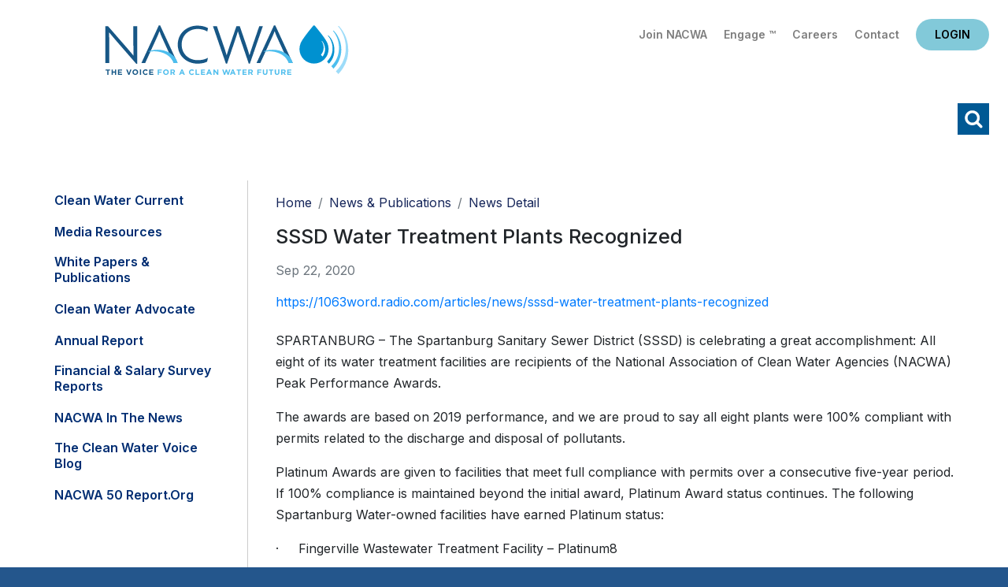

--- FILE ---
content_type: text/html; charset=utf-8
request_url: https://www.nacwa.org/news-publications/news-detail/2020/09/22/sssd-water-treatment-plants-recognized
body_size: 44896
content:
 <!DOCTYPE html> <html lang="en"> <head> <meta charset="utf-8" /> <title>
	SSSD Water Treatment Plants Recognized
</title> <link href="/ResourcePackages/Bootstrap4/assets/dist/css/main.min.css?package=Bootstrap4" rel="stylesheet" type="text/css" /> <meta name="viewport" content="width=device-width, initial-scale=1, shrink-to-fit=no"> <script src="https://ajax.googleapis.com/ajax/libs/jquery/3.5.1/jquery.min.js"></script> <script src="/ResourcePackages/Bootstrap4/assets/dist/js/bootstrap.min.js"></script> <link href="https://fonts.googleapis.com/css2?family=Inter:wght@400;500;600;700;800;900&display=swap" rel="stylesheet"> <link rel="stylesheet" media="screen" href="//use.fontawesome.com/releases/v5.4.1/css/all.css"> <link rel="stylesheet" media="screen" href="/CSS/nacwa2020/jquery-simple-mobilemenu.css"> <link href="/backtotop/css/backTop.css" type="text/css" rel="stylesheet" media="all"> <link href="//kendo.cdn.telerik.com/2020.3.1118/styles/kendo.common.min.css" media="all" rel="stylesheet" type="text/css"> <link href="/CSS/nacwa2020/2020nacwa.css?v1.3" rel="stylesheet" type="text/css"> <!-- Google tag (gtag.js) --> <script async src="https://www.googletagmanager.com/gtag/js?id=G-EJGD0H9EQT"></script> <script>
  window.dataLayer = window.dataLayer || [];
  function gtag(){dataLayer.push(arguments);}
  gtag('js', new Date());

  gtag('config', 'G-EJGD0H9EQT');
    </script> <script type="text/javascript">

    $(document).ready (function () {
        jQuery(".mobileNavTop").detach().appendTo('.mobile_menu_top');
    });
</script><meta name="Generator" content="Sitefinity 15.2.8424.0 DX" /><link rel="canonical" href="https://www.nacwa.org/news-publications/news-detail/2020/09/22/sssd-water-treatment-plants-recognized" /><meta name="viewport" content="width=device-width, initial-scale=1.0" /><script type="text/javascript">
	(function() {var _rdDeviceWidth = (window.innerWidth > 0) ? window.innerWidth : screen.width;var _rdDeviceHeight = (window.innerHeight > 0) ? window.innerHeight : screen.height;var _rdOrientation = (window.width > window.height) ? 'landscape' : 'portrait';})();
</script></head> <body  class="subsubpage"> <script src="/ScriptResource.axd?d=6DQe8ARl7A9TiuWej5ttCr9myuljUCr35mpK2uL_CePZkPbTSeXlcCMJeapvsHyfbpB-MZHbHahsu1BW8e_7uFtgmNObv-KlKoz-P63dyQs8vBQqvPStR_9EGUjSsJvHJ9afNbRYQePE2HIe_ARL61FB5YbkPoRwXR-LhYW687EWJZip9-Mo8uSrsxYc74sZ0&amp;t=ffffffffb57ac1f5" type="text/javascript"></script><script src="/ScriptResource.axd?d=74FHISOx3fOPKwLxL0RMYlNtmgvbvgx_AEnbBp6nqF9PaeqpGV3bL9Cy3gCtchnTC2_e0XeLYJAGKiBGt5x5EmYtiybPgtUHFtcrF4MVD0iWwBtZhn0G7ph9mL4Tu9Yf38DUAKqEXB8lkl9lhdWALZ3MYp_74mIt84AmOGR-UgZyFv_M-J9kCFUrgj-Sze8l0&amp;t=ffffffffb57ac1f5" type="text/javascript"></script><script src="/ScriptResource.axd?d=BipRCKUteAIr0PTUVR7xo7MQNLlTL1usoeWcf5M3Ox095lPzlQW3k6TbQRVL60LXI4Wkvr-ShtPzLxCIRZVnZFal6AIq7aIGz7taFDh88-leNFgtuP_xHnnOeBHA1DwxFS9Hw2k1oHFVSnRgQqcQk_Q7jLhBrFcqy1ZRqPSd5_YrJmAXCftimDHxr-Rjd93s0&amp;t=ffffffffb57ac1f5" type="text/javascript"></script> <header class="px-4 pt-3"> <div class="headerTop d-flex flex-column flex-md-row"> <div class="headlogo order-2 order-md-1 p-3 text-center text-md-left"><a href="/home">Home</a></div> <div class="utility order-1 order-md-2 flex-grow-1 text-right pt-2"> <div class="utilityLinks">
<div id="utilityNavHere_TC6AE125E023_Col00" class="sf_colsIn" data-sf-element="Container" data-placeholder-label="NonSearchableContainer">
<div >
    <div ><a href="/about-us/join-nacwa">Join NACWA</a>
<a href="https://www.nacwaengage.org/home/memberhome">Engage &trade;</a>
<a href="https://jobs.nacwa.org/jobs">Careers</a>
<a href="/about-us/staff-directory">Contact</a></div>    
</div>
</div>

</div> <div class="headlogin">
<div id="loginHere_TC6AE125E022_Col00" class="sf_colsIn" data-sf-element="Container" data-placeholder-label="NonSearchableContainer"><div id="data">
    <small>Loading...</small>
</div>

<script language="JavaScript">
    (function ($) {
        $(function () {
            $.ajax({
                url: '/rest-api/ajax-widget-data?url=' + window.location.href,
                cache: false,
                success: function (response) {
                    debugger;
                    if (response && response.ViewData) {
                        var data = response.ViewData;
                        $('#data')[0].innerHTML = data;
                    }
                    else {
                        $('#data')[0].innerHTML = "Unknown response (" + response + ")";
                    }
                }
            });
        });
    }(jQuery));
</script>
</div></div> </div> </div> <div class="headerBtm mt-0 mt-md-2 text-right"> <div class="navwrap">
<div id="navHere_TC6AE125E021_Col00" class="sf_colsIn" data-sf-element="Container" data-placeholder-label="NonSearchableContainer">




<div  style="display:none" class="vtcDDown">

        

        

        <div class="sfNavWrp sfNavHorizontalDropDownWrp" id='navbar-1'>
            <ul id="navigationUl"  class="sfNavHorizontalDropDown sfNavList">
        <li >
            <a href="/my-nacwa" >My NACWA</a>
        </li>
        <li >
            <a  href="/issues-in-depth" id='navbarDropdownMenuLink-1'>Issues Overview</a>
            <ul id='childNodesContainer'>
                            <li>
                <a  href="/issues-in-depth/paying-for-clean-water" >Paying for Clean Water</a>
            </li>
            <li>
                <a  href="/issues-in-depth/advancing-smarter-more-holistic-regulations" >Advancing Smarter Regulations &amp; Enforcement</a>
            </li>
            <li>
                <a  href="/issues-in-depth/promoting-innovation-to-address-21st-century-challenges" >Promoting Innovation to Address 21st Century Challenges</a>
            </li>
            <li>
                <a  href="/issues-in-depth/modernizing-the-clean-water-paradigm" >Modernizing the Clean Water Paradigm</a>
            </li>

            </ul>
        </li>
        <li >
            <a  href="/advocacy-analysis" id='navbarDropdownMenuLink-1'>Advocacy &amp; Analysis</a>
            <ul id='childNodesContainer'>
                            <li>
                <a  href="/advocacy-analysis/advocacy-alerts" >Advocacy Alerts</a>
            </li>
            <li>
                <a href="/advocacy-analysis/campaigns" >
                    Advocacy Priorities 

                </a>
                <ul id='childNodesContainer'>
                                <li>
                <a href="/advocacy-analysis/campaigns/pfas" >
                    PFAS

                </a>
                <ul id='childNodesContainer'>
                                <li>
                <a  href="/advocacy-analysis/campaigns/pfas/biosolids-communications-toolkit" >Biosolids Communications Toolkit&#160;</a>
            </li>

                </ul>
            </li>
            <li>
                <a  href="/advocacy-analysis/campaigns/environmental-justice" >Environmental Justice</a>
            </li>
            <li>
                <a  href="/advocacy-analysis/campaigns/biosolids" >Biosolids</a>
            </li>
            <li>
                <a  href="/advocacy-analysis/campaigns/communications" >Communications </a>
            </li>
            <li>
                <a  href="/advocacy-analysis/campaigns/climate-adaptation-resiliency" >Climate Adaptation &amp; Resiliency</a>
            </li>
            <li>
                <a  href="/advocacy-analysis/campaigns/nutrients-farm-bill" >Nutrients &amp; Farm Bill </a>
            </li>
            <li>
                <a  href="/advocacy-analysis/campaigns/infrastructure-funding-affordability" >Infrastructure Funding &amp; Affordability </a>
            </li>
            <li>
                <a  href="/advocacy-analysis/campaigns/water-infrastructure-flexibility-act" >Integrated Planning </a>
            </li>
            <li>
                <a  href="/advocacy-analysis/campaigns/national-stormwater-advocacy-network" >Stormwater</a>
            </li>
            <li>
                <a  href="/advocacy-analysis/campaigns/toilets-are-not-trashcans" >Toilets Are Not Trashcans</a>
            </li>
            <li>
                <a  href="/advocacy-analysis/campaigns/tax-exempt-municipal-bond-resource-hub" >Tax-Exempt Municipal Bonds</a>
            </li>
            <li>
                <a  href="/advocacy-analysis/campaigns/affordable-water-resilient-communities-campaign" >Affordable Water, Resilient Communities Campaign</a>
            </li>
            <li>
                <a  href="/advocacy-analysis/campaigns/cwa-sdwa-intersection" >CWA-SDWA Intersection</a>
            </li>
            <li>
                <a  href="/advocacy-analysis/campaigns/water-resources-utility-of-the-future" >Water Resources Utility of the Future </a>
            </li>
            <li>
                <a  href="/advocacy-analysis/campaigns/water-quality-nutrients-nonpoint-source-issues" >Water Quantity/Water Quality Nexus </a>
            </li>

                </ul>
            </li>
            <li>
                <a  href="/advocacy-analysis/congressional-tb" >Congressional Toolbox</a>
            </li>
            <li>
                <a  href="/advocacy-analysis/legislative-updates" >Legislative Updates</a>
            </li>
            <li>
                <a  href="/advocacy-analysis/regulatory-updates" >Regulatory Updates</a>
            </li>
            <li>
                <a  href="/advocacy-analysis/communications-updates" >Communications Updates</a>
            </li>
            <li>
                <a  href="/advocacy-analysis/litigation-tracking" >Litigation Tracking</a>
            </li>

            </ul>
        </li>
        <li >
            <a  href="/news-publications" id='navbarDropdownMenuLink-1'>News &amp; Publications</a>
            <ul id='childNodesContainer'>
                            <li>
                <a  href="/news-publications/clean-water-current---clean-current" >Clean Water Current</a>
            </li>
            <li>
                <a  href="/news-publications/media-resources" >Media Resources</a>
            </li>
            <li>
                <a  href="/news-publications/white-papers-publications" >White Papers &amp; Publications</a>
            </li>
            <li>
                <a  href="/news-publications/clean-water-advocate" >Clean Water Advocate</a>
            </li>
            <li>
                <a  href="/news-publications/annual-report" >Annual Report</a>
            </li>
            <li>
                <a  href="/news-publications/financial-survey-nacwa-index" >Financial &amp; Salary Survey Reports</a>
            </li>
            <li>
                <a  href="/news-publications/nacwa-news" >NACWA in the News</a>
            </li>
            <li>
                <a  href="/news-publications/the-water-voice" >The Clean Water Voice Blog</a>
            </li>
            <li>
                <a  href="/news-publications/nacwa-50-report" >NACWA 50 Report.org</a>
            </li>

            </ul>
        </li>
        <li >
            <a  href="/conferences-events" id='navbarDropdownMenuLink-1'>Conferences &amp; Events</a>
            <ul id='childNodesContainer'>
                            <li>
                <a  href="/conferences-events/events-at-a-glance" >Events at a Glance</a>
            </li>
            <li>
                <a  href="/conferences-events/2026-winter-conference" >2026 Winter Conference</a>
            </li>
            <li>
                <a  href="/conferences-events/26sponsorship" >Sponsorship Opportunities</a>
            </li>
            <li>
                <a  href="/conferences-events/events-archive" >Events Archive</a>
            </li>

            </ul>
        </li>
        <li >
            <a  href="/resources" id='navbarDropdownMenuLink-1'>Resources</a>
            <ul id='childNodesContainer'>
                            <li>
                <a  href="/resources/my-nacwa" >My NACWA</a>
            </li>
            <li>
                <a  href="/resources/membership-directory" >Membership Directory</a>
            </li>
            <li>
                <a  href="/resources/career-center" >Clean Water Careers</a>
            </li>
            <li>
                <a  href="/resources/congressional-toolbox" >Congressional Toolbox</a>
            </li>
            <li>
                <a  href="/resources/core-leadership" >Core Leadership</a>
            </li>

            </ul>
        </li>
        <li >
            <a  href="/about-us" id='navbarDropdownMenuLink-1'>About Us</a>
            <ul id='childNodesContainer'>
                            <li>
                <a href="/about-us/join-nacwa" >
                    Join NACWA

                </a>
                <ul id='childNodesContainer'>
                                <li>
                <a  href="/about-us/join-nacwa/how-to-join" >How to Join</a>
            </li>
            <li>
                <a  href="/about-us/join-nacwa/why-nacwa-why-now" >Why NACWA? Why Now?</a>
            </li>
            <li>
                <a  href="/about-us/join-nacwa/membership-dues-schedule" >Membership Dues</a>
            </li>
            <li>
                <a  href="/about-us/join-nacwa/request-information" >Request Information</a>
            </li>

                </ul>
            </li>
            <li>
                <a  href="/about-us/board-of-directors" >Board of Directors</a>
            </li>
            <li>
                <a  href="/about-us/committees-workgroups" >Committees</a>
            </li>
            <li>
                <a  href="/about-us/member-agencies-affiliates" >Member Agencies &amp; Affiliates</a>
            </li>
            <li>
                <a  href="/about-us/staff-directory" >Staff Directory</a>
            </li>
            <li>
                <a href="/about-us/awards" >
                    Awards Programs

                </a>
                <ul id='childNodesContainer'>
                                <li>
                <a  href="/about-us/awards/nacwa-awards-shop" >Awards Shop</a>
            </li>
            <li>
                <a href="/about-us/awards/cwa" >
                    Clean Water Advocate Recognition Program

                </a>
                <ul id='childNodesContainer'>
                                <li>
                <a  href="/about-us/awards/cwa/advocacy-honorees" >Current CWA Honorees</a>
            </li>
            <li>
                <a  href="/about-us/awards/cwa/cwa-past-honorees" >CWA Past Honorees</a>
            </li>

                </ul>
            </li>
            <li>
                <a href="/about-us/awards/eim" >
                    Excellence in Management Recognition Program

                </a>
                <ul id='childNodesContainer'>
                                <li>
                <a  href="/about-us/awards/eim/eim-past-honorees" >EIM Past Honorees</a>
            </li>

                </ul>
            </li>
            <li>
                <a href="/about-us/awards/hall-of-fame" >
                    Hall of Fame

                </a>
                <ul id='childNodesContainer'>
                                <li>
                <a  href="/about-us/awards/hall-of-fame/hall-of-fame-past-honorees" >Hall of Famers</a>
            </li>

                </ul>
            </li>
            <li>
                <a href="/about-us/awards/neaa" >
                    National Environmental Achievement Awards

                </a>
                <ul id='childNodesContainer'>
                                <li>
                <a  href="/about-us/awards/neaa/neaa-honorees" >Current NEAA Honorees</a>
            </li>
            <li>
                <a  href="/about-us/awards/neaa/neaa-past-honorees" >NEAA Past Honorees</a>
            </li>

                </ul>
            </li>
            <li>
                <a href="/about-us/awards/peak" >
                    Peak Performance Awards

                </a>
                <ul id='childNodesContainer'>
                                <li>
                <a  href="/about-us/awards/peak/peak-application" >Peak Award Application</a>
            </li>
            <li>
                <a  href="/about-us/awards/peak/peak-honorees" >Current Peak Honorees</a>
            </li>
            <li>
                <a  href="/about-us/awards/peak/peak-past-honorees" >Peak Past Honorees</a>
            </li>
            <li>
                <a  href="/about-us/awards/peak/peak-video-archive" >Peak Video Archive</a>
            </li>
            <li>
                <a  href="/about-us/awards/peak/peak-performance-wear" >Peak Performance Wear</a>
            </li>

                </ul>
            </li>
            <li>
                <a  href="/about-us/awards/uotft" >Utility of the Future Today Recognition Program</a>
            </li>

                </ul>
            </li>
            <li>
                <a  href="/about-us/member-spotlight" >Member Spotlight</a>
            </li>
            <li>
                <a  href="/about-us/association-governance" >Association Governance</a>
            </li>

            </ul>
        </li>
            </ul>
        </div>

</div>







<script type="text/javascript">
    function navReady() {
       
        $(".vtcDDown").css("display", "block");
        $("#childNodesContainer").width(500);
    }
 
    $(document).ready(function ($) {
        var whetherToOpenOnClick = false;

        var kendoMenu = $('.sfNavHorizontalDropDown').not('.k-menu').kendoMenu({
            animation: false,
            openOnClick: whetherToOpenOnClick,
            open:
            
                function (e) {
                if (window.DataIntelligenceSubmitScript) {
                    var item = $(e.item);

                    DataIntelligenceSubmitScript._client.sentenceClient.writeSentence({
                        predicate: "Toggle navigation",
                        object: item.find("a:first").text(),
                        objectMetadata: [
                                                    {
                                                        'K': 'PageTitle',
                                                        'V': document.title
                                                    },
                                                    {
                                                        'K': 'PageUrl',
                                                        'V': location.href
                                                    }
                        ]
                    });
                }
                }
        }).data('kendoMenu');

        if (whetherToOpenOnClick && kendoMenu) {
            jQuery(kendoMenu.element).find("li:has(ul) > a").attr("href", "javascript:void(0)");
        }

        navReady();
    });


</script>
</div></div> <a class="schike" href="#">Search</a> </div> </header> <div class="searchwrap"> <div class="searchinner"> <div class="container p-2"> <div class="row"> <div class="col"><div class="schInner"><div class="schhere">

<div class="form-inline">
<div class="form-group sf-search-input-wrapper" role="search">
    <input type="search" title="Search input" placeholder="Search" id="ceffd445-1c84-4f2a-8d49-551b3df36d17" class="form-control" value="" aria-autocomplete="both" aria-describedby='SearchInfo-1' />
    <button type="button" class="btn btn-primary ml-2" id="bd887a81-ff61-4756-8415-162d9a3db41d" >Search</button>
    <span id='SearchInfo-1' aria-hidden="true" hidden>When autocomplete results are available use up and down arrows to review and enter to select.</span>
</div>

<input type="hidden" data-sf-role="resultsUrl" value="/search-results" />
<input type="hidden" data-sf-role="indexCatalogue" value="main" />
<input type="hidden" data-sf-role="wordsMode" value="AllWords" />
<input type="hidden" data-sf-role="disableSuggestions" value='true' />
<input type="hidden" data-sf-role="minSuggestionLength" value="3" />
<input type="hidden" data-sf-role="suggestionFields" value="Title,Content" />
<input type="hidden" data-sf-role="language" value="en" />
<input type="hidden" data-sf-role="siteId" value="f1bf76be-1dca-4780-8218-29ed1fc8ff42" />
<input type="hidden" data-sf-role="suggestionsRoute" value="/restapi/search/suggestions" />
<input type="hidden" data-sf-role="searchTextBoxId" value='#ceffd445-1c84-4f2a-8d49-551b3df36d17' />
<input type="hidden" data-sf-role="searchButtonId" value='#bd887a81-ff61-4756-8415-162d9a3db41d' />
</div>




</div><a id="schclose" href="javascript:void(0)">X</a></div></div> </div> </div> </div> </div> <main class="pt-3"> <div class="container pb-3"> <div class="row"> <div class="l3Columns"> <div class="l3Left"> <div class="leftNav">
<div id="l3leftcolHolder_TC6AE125E020_Col00" class="sf_colsIn" data-sf-element="Container" data-placeholder-label="NonSearchableContainer">




<div>
    

      <ul class="collapsibleNav">
     <li class="">

                 <a href="/news-publications/clean-water-current---clean-current" target="_self">Clean Water Current</a>

</li>
     <li class="">

                 <a href="/news-publications/media-resources" target="_self">Media Resources</a>

</li>
     <li class="">

                 <a href="/news-publications/white-papers-publications" target="_self">White Papers &amp; Publications</a>

</li>
     <li class="">

                 <a href="/news-publications/clean-water-advocate" target="_self">Clean Water Advocate</a>

</li>
     <li class="">

                 <a href="/news-publications/annual-report" target="_self">Annual Report</a>

</li>
     <li class="">

                 <a href="/news-publications/financial-survey-nacwa-index" target="_self">Financial &amp; Salary Survey Reports</a>

</li>
     <li class="">

                 <a href="/news-publications/nacwa-news" target="_self">NACWA in the News</a>

</li>
     <li class="">

                 <a href="/news-publications/the-water-voice" target="_self">The Clean Water Voice Blog</a>

</li>
     <li class="">

                 <a href="/news-publications/nacwa-50-report" target="_blank">NACWA 50 Report.org</a>

</li>
    </ul>
    <script>
        var toggler = document.getElementsByClassName("toggleTree mainTree");
        var i;

        for (i = 0; i < toggler.length; i++) {
            toggler[i].addEventListener("click", function () {
                this.parentElement.querySelector(".nested").classList.toggle("active");
                this.classList.toggle("tt-down");
            });
        }
        $(".current > ul.nested").addClass('active');
        $(".current > .toggleTree").addClass('tt-down');
    </script>
</div>





</div></div> <div></div> </div> <div class="l3Right"> <div class="px-3 px-lg-0"> <div class="l3crumbs py-2">
<div id="breadSocialHolder_TC6AE125E019_Col00" class="sf_colsIn" data-sf-element="Container" data-placeholder-label="NonSearchableContainer">
<div>
    <nav aria-label="Full path to the current page">
        <ol class="sf-breadscrumb breadcrumb">
                    <li class="breadcrumb-item"><a href="/">Home </a></li>
                    <li class="breadcrumb-item"><a href="/news-publications">News &amp; Publications </a></li>
                    <li class="breadcrumb-item active" aria-current="page">News Detail</li>
        </ol>
    </nav>
</div>
</div></div> <div class="l3title">
</div> <div class="l3content">

<div >
    <h3>
        <span >SSSD Water Treatment Plants Recognized</span>

    </h3>

    <div class="text-muted my-3">
        Sep 22, 2020
        
        
    </div>
    <div ><a href="https://1063word.radio.com/articles/news/sssd-water-treatment-plants-recognized">https://1063word.radio.com/articles/news/sssd-water-treatment-plants-recognized</a><br />
<br />
<p>SPARTANBURG &ndash; The Spartanburg Sanitary Sewer District (SSSD) is celebrating a great accomplishment: All eight of its water treatment facilities are recipients of the National Association of Clean Water Agencies (NACWA) Peak Performance Awards.</p>
<p>The awards are based on 2019 performance, and we are proud to say all eight plants were 100% compliant with permits related to the discharge and disposal of pollutants.</p>
<p>Platinum Awards are given to facilities that meet full compliance with permits over a consecutive five-year period. If 100% compliance is maintained beyond the initial award, Platinum Award status continues. The following Spartanburg Water-owned facilities have earned Platinum status:</p>
<p>&middot; &nbsp; &nbsp; Fingerville Wastewater Treatment Facility &ndash; Platinum8</p>
<p>&middot; &nbsp; &nbsp; Clifton-Converse Wastewater Treatment Facility &ndash; Platinum7</p>
<p>&middot; &nbsp; &nbsp; Page Creek Wastewater Treatment Facility &ndash; Platinum7</p>
<p>&middot; &nbsp; &nbsp; Cowpens Wastewater Treatment Facility &ndash; Platinum6</p>
<p>Gold Awards recognize facilities that have achieved 100% permit compliance for an entire calendar year. The following Spartanburg Water-owned facilities have achieved Gold status for 2019:</p>
<p>&middot; &nbsp; &nbsp; A. Manning Lynch Wastewater Treatment Facility</p>
<p>&middot; &nbsp; &nbsp; Lower North Tyger River Wastewater Treatment Facility</p>
<p>&middot; &nbsp; &nbsp; South Tyger River Wastewater Treatment Facility</p>
<p>&middot; &nbsp; &nbsp; Pacolet Mills Wastewater Treatment Facility</p></div>

    
</div></div> </div> </div> </div> </div> </div><div>
</div> </main> <footer class="py-5"> <div class="container"> <div class="row"> <div class="col-12 col-lg-3 footOne"> 
<div id="footOne_TC6AE125E024_Col00" class="sf_colsIn" data-sf-element="Container" data-placeholder-label="NonSearchableContainer">
<div class="mb-3" >
    <div ><a href="/home"><img src="/images/default-source/default-2021/nacwa-logo-white-f.svg?sfvrsn=10fb61_0" alt="nacwa-logo-white-f" title="nacwa-logo-white-f" data-displaymode="Original" /></a></div>    
</div>
</div><div id="footOne_TC6AE125E025_Col00" class="sf_colsIn" data-sf-element="Container" data-placeholder-label="NonSearchableContainer">
<div >
    <div ><p>1130 Connecticut Ave NW<br />Suite 1050<br />Washington D.C. 20036</p><p><em class="fas fa-phone"></em>&nbsp;202.833.2672</p><p><em class="fas fa-fax"></em>&nbsp;888.267.9505</p><p><em class="fas fa-envelope"></em>&nbsp;<a href="mailto:info@nacwa.org">info@nacwa.org</a></p></div>    
</div>
</div> </div> <div class="col-12 col-lg-9"> <div class="row"> <div class="col-12 col-md-4 footTwo"> 
<div id="footTwo_TC6AE125E030_Col00" class="sf_colsIn" data-sf-element="Container" data-placeholder-label="NonSearchableContainer">
<div >
    <div ><ul class="list-unstyled"><li><a href="/issues-in-depth">Issues Overview</a></li><li><a href="/news-publications">News &amp; Publications</a></li><li><a href="/resources">Resources</a></li></ul></div>    
</div>
</div> </div> <div class="col-12 col-md-4  footThree"> 
<div id="footThree_TC6AE125E029_Col00" class="sf_colsIn" data-sf-element="Container" data-placeholder-label="NonSearchableContainer">
<div >
    <div ><ul class="list-unstyled"><li><a href="/advocacy-analysis">Advocacy &amp; Analysis</a></li><li><a href="/conferences-events">Conferences &amp; Events</a></li><li><a href="/about-us">About Us</a></li></ul></div>    
</div>
</div> </div> <div class="ccol-12 col-md-4 footFour"> 
<div id="footFour_TC6AE125E028_Col00" class="sf_colsIn" data-sf-element="Container" data-placeholder-label="NonSearchableContainer">
<div >
    <div >Follow Us
<div class="footsocial"><a class="fs-fb" href="https://www.facebook.com/National-Association-of-Clean-Water-Agencies-1861367844098838/"></a><a class="fs-tw" href="https://twitter.com/nacwa"></a><a class="fs-li" href="https://www.linkedin.com/company/national-association-of-clean-water-agencies-nacwa-"></a><a class="fs-yt" href="https://www.youtube.com/nacwaorg"></a></div></div>    
</div>
</div> </div> </div> <div class="footUtCright"> <div class="row"><div class="col-12 col-lg-8 footUtility">
<div id="footUtility_TC6AE125E026_Col00" class="sf_colsIn" data-sf-element="Container" data-placeholder-label="NonSearchableContainer">
<div >
    <div ><a href="/terms-conditions">Terms of Use</a>&nbsp;|&nbsp;<a href="/sitemap">Sitemap</a>&nbsp;|&nbsp;<a href="/about-us/staff-directory">Contact Us</a></div>    
</div>
</div></div><div class="col-12 col-lg-4 footUtility">
<div id="footCright_TC6AE125E027_Col00" class="sf_colsIn" data-sf-element="Container" data-placeholder-label="NonSearchableContainer">
<div >
    <div >&copy; 2026 NACWA</div>    
</div>
</div></div></div> </div> </div> </div> </div> </footer> <a id='backTop'>Back To Top</a> <div class="mobileNavTop"> 

<div class="form-inline">
<div class="form-group sf-search-input-wrapper" role="search">
    <input type="search" title="Search input" placeholder="Search" id="7429d8c4-7cd3-4177-a0ad-b6328011fc37" class="form-control" value="" aria-autocomplete="both" aria-describedby='SearchInfo-2' />
    <button type="button" class="btn btn-primary ml-2" id="81eee280-d441-480a-93c0-24dfced1da4b" >Search</button>
    <span id='SearchInfo-2' aria-hidden="true" hidden>When autocomplete results are available use up and down arrows to review and enter to select.</span>
</div>

<input type="hidden" data-sf-role="resultsUrl" value="/search-results" />
<input type="hidden" data-sf-role="indexCatalogue" value="main" />
<input type="hidden" data-sf-role="wordsMode" value="AllWords" />
<input type="hidden" data-sf-role="disableSuggestions" value='true' />
<input type="hidden" data-sf-role="minSuggestionLength" value="3" />
<input type="hidden" data-sf-role="suggestionFields" value="Title,Content" />
<input type="hidden" data-sf-role="language" value="en" />
<input type="hidden" data-sf-role="siteId" value="f1bf76be-1dca-4780-8218-29ed1fc8ff42" />
<input type="hidden" data-sf-role="suggestionsRoute" value="/restapi/search/suggestions" />
<input type="hidden" data-sf-role="searchTextBoxId" value='#7429d8c4-7cd3-4177-a0ad-b6328011fc37' />
<input type="hidden" data-sf-role="searchButtonId" value='#81eee280-d441-480a-93c0-24dfced1da4b' />
</div>




<div id="mobileTop_TC6AE125E032_Col00" class="sf_colsIn" data-sf-element="Container" data-placeholder-label="NonSearchableContainer">
<div class="mobile-eyebrow" >
    <div ><a class="ebJoin" href="/about-us/join-nacwa">Join NACWA</a> <a class="ebEngage" href="https://www.nacwaengage.org/home/memberhome">Engage&trade;</a>
<a class="ebCareers" href="/resources/career-center">Careers</a> <a class="ebContact" href="/about-us/staff-directory">Contact Us</a><!-- HIDING BLOG LINK <a class="ebBlog" href="https://thewatervoice.org/" target="_blank">Blog</a> --></div>    
</div>
</div> </div> 
<div id="mobileBottom_TC6AE125E031_Col00" class="sf_colsIn" data-sf-element="Container" data-placeholder-label="NonSearchableContainer">



<div>
    
    <ul class="mobile_menu">
        <div class="mobile_menu_top"></div>    
    <li class="">

            <a href="/my-nacwa" target="_self">My NACWA</a>

    </li>
    <li class="">

            <a href="/issues-in-depth" target="_self">Issues Overview</a><span></span>

                <ul class="submenu">
    <li class="">

            <a href="/issues-in-depth/paying-for-clean-water" target="_self">Paying for Clean Water</a>

    </li>
    <li class="">

            <a href="/issues-in-depth/advancing-smarter-more-holistic-regulations" target="_self">Advancing Smarter Regulations &amp; Enforcement</a>

    </li>
    <li class="">

            <a href="/issues-in-depth/promoting-innovation-to-address-21st-century-challenges" target="_self">Promoting Innovation to Address 21st Century Challenges</a>

    </li>
    <li class="">

            <a href="/issues-in-depth/modernizing-the-clean-water-paradigm" target="_self">Modernizing the Clean Water Paradigm</a>

    </li>
                </ul>
    </li>
    <li class="">

            <a href="/advocacy-analysis" target="_self">Advocacy &amp; Analysis</a><span></span>

                <ul class="submenu">
    <li class="">

            <a href="/advocacy-analysis/advocacy-alerts" target="_self">Advocacy Alerts</a>

    </li>
    <li class="">

            <a href="/advocacy-analysis/campaigns" target="_self">Advocacy Priorities </a><span></span>

                <ul class="submenu">
    <li class="">

            <a href="/advocacy-analysis/campaigns/pfas" target="_self">PFAS</a><span></span>

                <ul class="submenu">
    <li class="">

            <a href="/advocacy-analysis/campaigns/pfas/biosolids-communications-toolkit" target="_self">Biosolids Communications Toolkit&#160;</a>

    </li>
                </ul>
    </li>
    <li class="">

            <a href="/advocacy-analysis/campaigns/environmental-justice" target="_self">Environmental Justice</a>

    </li>
    <li class="">

            <a href="/advocacy-analysis/campaigns/biosolids" target="_self">Biosolids</a>

    </li>
    <li class="">

            <a href="/advocacy-analysis/campaigns/communications" target="_self">Communications </a>

    </li>
    <li class="">

            <a href="/advocacy-analysis/campaigns/climate-adaptation-resiliency" target="_self">Climate Adaptation &amp; Resiliency</a>

    </li>
    <li class="">

            <a href="/advocacy-analysis/campaigns/nutrients-farm-bill" target="_self">Nutrients &amp; Farm Bill </a>

    </li>
    <li class="">

            <a href="/advocacy-analysis/campaigns/infrastructure-funding-affordability" target="_self">Infrastructure Funding &amp; Affordability </a>

    </li>
    <li class="">

            <a href="/advocacy-analysis/campaigns/water-infrastructure-flexibility-act" target="_self">Integrated Planning </a>

    </li>
    <li class="">

            <a href="/advocacy-analysis/campaigns/national-stormwater-advocacy-network" target="_self">Stormwater</a>

    </li>
    <li class="">

            <a href="/advocacy-analysis/campaigns/toilets-are-not-trashcans" target="_self">Toilets Are Not Trashcans</a>

    </li>
    <li class="">

            <a href="/advocacy-analysis/campaigns/tax-exempt-municipal-bond-resource-hub" target="_self">Tax-Exempt Municipal Bonds</a>

    </li>
    <li class="">

            <a href="/advocacy-analysis/campaigns/affordable-water-resilient-communities-campaign" target="_blank">Affordable Water, Resilient Communities Campaign</a>

    </li>
    <li class="">

            <a href="/advocacy-analysis/campaigns/cwa-sdwa-intersection" target="_self">CWA-SDWA Intersection</a>

    </li>
    <li class="">

            <a href="/advocacy-analysis/campaigns/water-resources-utility-of-the-future" target="_self">Water Resources Utility of the Future </a>

    </li>
    <li class="">

            <a href="/advocacy-analysis/campaigns/water-quality-nutrients-nonpoint-source-issues" target="_self">Water Quantity/Water Quality Nexus </a>

    </li>
                </ul>
    </li>
    <li class="">

            <a href="/advocacy-analysis/congressional-tb" target="_self">Congressional Toolbox</a>

    </li>
    <li class="">

            <a href="/advocacy-analysis/legislative-updates" target="_self">Legislative Updates</a>

    </li>
    <li class="">

            <a href="/advocacy-analysis/regulatory-updates" target="_self">Regulatory Updates</a>

    </li>
    <li class="">

            <a href="/advocacy-analysis/communications-updates" target="_self">Communications Updates</a>

    </li>
    <li class="">

            <a href="/advocacy-analysis/litigation-tracking" target="_self">Litigation Tracking</a>

    </li>
                </ul>
    </li>
    <li class="current active">

            <a href="/news-publications" target="_self">News &amp; Publications</a><span></span>

                <ul class="submenu">
    <li class="">

            <a href="/news-publications/clean-water-current---clean-current" target="_self">Clean Water Current</a>

    </li>
    <li class="">

            <a href="/news-publications/media-resources" target="_self">Media Resources</a>

    </li>
    <li class="">

            <a href="/news-publications/white-papers-publications" target="_self">White Papers &amp; Publications</a>

    </li>
    <li class="">

            <a href="/news-publications/clean-water-advocate" target="_self">Clean Water Advocate</a>

    </li>
    <li class="">

            <a href="/news-publications/annual-report" target="_self">Annual Report</a>

    </li>
    <li class="">

            <a href="/news-publications/financial-survey-nacwa-index" target="_self">Financial &amp; Salary Survey Reports</a>

    </li>
    <li class="">

            <a href="/news-publications/nacwa-news" target="_self">NACWA in the News</a>

    </li>
    <li class="">

            <a href="/news-publications/the-water-voice" target="_self">The Clean Water Voice Blog</a>

    </li>
    <li class="">

            <a href="/news-publications/nacwa-50-report" target="_blank">NACWA 50 Report.org</a>

    </li>
                </ul>
    </li>
    <li class="">

            <a href="/conferences-events" target="_self">Conferences &amp; Events</a><span></span>

                <ul class="submenu">
    <li class="">

            <a href="/conferences-events/events-at-a-glance" target="_self">Events at a Glance</a>

    </li>
    <li class="">

            <a href="/conferences-events/2026-winter-conference" target="_self">2026 Winter Conference</a>

    </li>
    <li class="">

            <a href="/conferences-events/26sponsorship" target="_blank">Sponsorship Opportunities</a>

    </li>
    <li class="">

            <a href="/conferences-events/events-archive" target="_self">Events Archive</a>

    </li>
                </ul>
    </li>
    <li class="">

            <a href="/resources" target="_self">Resources</a><span></span>

                <ul class="submenu">
    <li class="">

            <a href="/resources/my-nacwa" target="_self">My NACWA</a>

    </li>
    <li class="">

            <a href="/resources/membership-directory" target="_self">Membership Directory</a>

    </li>
    <li class="">

            <a href="/resources/career-center" target="_blank">Clean Water Careers</a>

    </li>
    <li class="">

            <a href="/resources/congressional-toolbox" target="_self">Congressional Toolbox</a>

    </li>
    <li class="">

            <a href="/resources/core-leadership" target="_blank">Core Leadership</a>

    </li>
                </ul>
    </li>
    <li class="">

            <a href="/about-us" target="_self">About Us</a><span></span>

                <ul class="submenu">
    <li class="">

            <a href="/about-us/join-nacwa" target="_self">Join NACWA</a><span></span>

                <ul class="submenu">
    <li class="">

            <a href="/about-us/join-nacwa/how-to-join" target="_self">How to Join</a>

    </li>
    <li class="">

            <a href="/about-us/join-nacwa/why-nacwa-why-now" target="_self">Why NACWA? Why Now?</a>

    </li>
    <li class="">

            <a href="/about-us/join-nacwa/membership-dues-schedule" target="_self">Membership Dues</a>

    </li>
    <li class="">

            <a href="/about-us/join-nacwa/request-information" target="_self">Request Information</a>

    </li>
                </ul>
    </li>
    <li class="">

            <a href="/about-us/board-of-directors" target="_self">Board of Directors</a>

    </li>
    <li class="">

            <a href="/about-us/committees-workgroups" target="_self">Committees</a>

    </li>
    <li class="">

            <a href="/about-us/member-agencies-affiliates" target="_self">Member Agencies &amp; Affiliates</a>

    </li>
    <li class="">

            <a href="/about-us/staff-directory" target="_self">Staff Directory</a>

    </li>
    <li class="">

            <a href="/about-us/awards" target="_self">Awards Programs</a><span></span>

                <ul class="submenu">
    <li class="">

            <a href="/about-us/awards/nacwa-awards-shop" target="_blank">Awards Shop</a>

    </li>
    <li class="">

            <a href="/about-us/awards/cwa" target="_self">Clean Water Advocate Recognition Program</a><span></span>

                <ul class="submenu">
    <li class="">

            <a href="/about-us/awards/cwa/advocacy-honorees" target="_self">Current CWA Honorees</a>

    </li>
    <li class="">

            <a href="/about-us/awards/cwa/cwa-past-honorees" target="_self">CWA Past Honorees</a>

    </li>
                </ul>
    </li>
    <li class="">

            <a href="/about-us/awards/eim" target="_self">Excellence in Management Recognition Program</a><span></span>

                <ul class="submenu">
    <li class="">

            <a href="/about-us/awards/eim/eim-past-honorees" target="_self">EIM Past Honorees</a>

    </li>
                </ul>
    </li>
    <li class="">

            <a href="/about-us/awards/hall-of-fame" target="_self">Hall of Fame</a><span></span>

                <ul class="submenu">
    <li class="">

            <a href="/about-us/awards/hall-of-fame/hall-of-fame-past-honorees" target="_self">Hall of Famers</a>

    </li>
                </ul>
    </li>
    <li class="">

            <a href="/about-us/awards/neaa" target="_self">National Environmental Achievement Awards</a><span></span>

                <ul class="submenu">
    <li class="">

            <a href="/about-us/awards/neaa/neaa-honorees" target="_self">Current NEAA Honorees</a>

    </li>
    <li class="">

            <a href="/about-us/awards/neaa/neaa-past-honorees" target="_self">NEAA Past Honorees</a>

    </li>
                </ul>
    </li>
    <li class="">

            <a href="/about-us/awards/peak" target="_self">Peak Performance Awards</a><span></span>

                <ul class="submenu">
    <li class="">

            <a href="/about-us/awards/peak/peak-application" target="_self">Peak Award Application</a>

    </li>
    <li class="">

            <a href="/about-us/awards/peak/peak-honorees" target="_self">Current Peak Honorees</a>

    </li>
    <li class="">

            <a href="/about-us/awards/peak/peak-past-honorees" target="_self">Peak Past Honorees</a>

    </li>
    <li class="">

            <a href="/about-us/awards/peak/peak-video-archive" target="_self">Peak Video Archive</a>

    </li>
    <li class="">

            <a href="/about-us/awards/peak/peak-performance-wear" target="_blank">Peak Performance Wear</a>

    </li>
                </ul>
    </li>
    <li class="">

            <a href="/about-us/awards/uotft" target="_self">Utility of the Future Today Recognition Program</a>

    </li>
                </ul>
    </li>
    <li class="">

            <a href="/about-us/member-spotlight" target="_self">Member Spotlight</a>

    </li>
    <li class="">

            <a href="/about-us/association-governance" target="_self">Association Governance</a>

    </li>
                </ul>
    </li>
    </ul>
</div>





</div>

 <script src="/backtotop/jquery.backTop.min.js"></script> <script>
        $('#backTop').backTop({
            'position': 1600,
            'speed': 500,
            'color': 'red',
        });
        </script> <script src="/js/scrollClass.min.js"></script> <script src="/js/jquery-simple-mobilemenu.js"></script> <script type="text/javascript" src="//kendo.cdn.telerik.com/2020.3.1118/js/kendo.all.min.js"></script> <script src="/js/nacwa2020scripts.js"></script> <!-- Go to www.addthis.com/dashboard to customize your tools --> <script type="text/javascript" src="//s7.addthis.com/js/300/addthis_widget.js#pubid=ra-605a2eca7817b35d"></script>  <script src="/Frontend-Assembly/Telerik.Sitefinity.Frontend.Search/Mvc/Scripts/SearchBox/Search-box.js?package=Bootstrap4&amp;v=NjE3MjQyODQy" type="text/javascript"></script> </body> </html>


--- FILE ---
content_type: image/svg+xml
request_url: https://www.nacwa.org/images/default-source/default-2021/nacwa-logo-white-f.svg?sfvrsn=10fb61_0
body_size: 3634
content:
<?xml version="1.0" encoding="utf-8"?>
<!-- Generator: Adobe Illustrator 24.2.3, SVG Export Plug-In . SVG Version: 6.00 Build 0)  -->
<svg version="1.1" id="Layer_1" xmlns="http://www.w3.org/2000/svg" xmlns:xlink="http://www.w3.org/1999/xlink" x="0px" y="0px" viewBox="0 0 600 150" style="enable-background:new 0 0 600 150;" xml:space="preserve">
  <style type="text/css">
	.st0{fill:none;}
	.st1{fill:#FFFFFF;}
	.st2{fill:#4DBEEE;}
	.st3{fill:#0091D0;}
	.st4{fill:#9DDCF9;}
</style>
  <g>
    <polygon class="st0" points="531.7,98.6 531.9,98.8 532.3,98.6 	" />
    <path class="st1" d="M80,65.6c0,7.3,0,15.2,0.3,22.9L80,88.7c-5.7-7-13.7-16.4-19.6-23.2L20.3,19.6h-6.4V106H23V58.3
		c0-7.9,0-16-0.3-24l0.3-0.1c6,7.2,13.8,16.5,21.1,24.9l42.5,48.8h2.4V19.6H80V65.6z" />
    <path class="st1" d="M231.2,25.9c9.2,0,17.7,2.7,22.8,6l1.8-8c-5.8-3.4-14.4-5.8-25.5-5.8c-22.9,0-45.8,16.7-45.8,44.7
		c0,27.8,22.6,44.7,45.8,44.7c10.8,0,17.7-1.6,23.2-4.6l2.2-9.2c-6.1,3.8-14.4,5.8-24.4,5.8c-19.8,0-37.5-14-37.5-36.7
		C193.6,39.9,211.7,25.9,231.2,25.9z" />
    <path class="st1" d="M376.4,19.6L360.8,65c-2.6,7.3-5.1,15.3-7.3,22.6h-0.3c-2-7.5-4.5-15.3-7-22.6l-15.6-45.4h-8L307,65
		c-2.4,7.2-5,14.9-7.2,22.6h-0.3c-2-7.9-4.7-15.6-7.2-22.6l-15.7-45.4h-9.2l30.3,87.8h2.8L317.9,57c2.7-7.9,5.3-15.7,8.1-25.2h0.3
		c2.8,9.5,5.4,17.3,8.1,25.2l17.3,50.4h2.7l30.5-87.8H376.4z" />
    <path class="st1" d="M406.6,45.9c2-4.3,4.2-9.4,5.9-14.4h0.3c1.7,5,3.7,10.1,5.7,14.4L442,97.4l4.1,6.7l-0.2,1.9h9.3l-40.9-88.2
		H411L370.1,106h8.9L406.6,45.9z" />
    <g>
      <path class="st2" d="M399.5,78.5c7.5,0,15.2,1.4,21.9,4c8.3,3.2,19.2,9.9,24.5,23.5l9.3,0c-2.4-9.9-9.9-19-20.4-24.7
			c-8.4-4.5-22.5-9-42.3-4.6c-2.1,0.5-3.6,1-5.1,1.7c-0.1,0.2-0.4,0.7-0.3,1c0.1,0.2,0.6,0.3,1.3,0.1
			C392.1,78.8,395.8,78.5,399.5,78.5z" />
    </g>
    <path class="st1" d="M135.4,45.9c2-4.3,4.2-9.4,5.9-14.4h0.3c1.7,5,3.7,10.1,5.7,14.4l23.5,51.5l4.1,6.7l-0.2,1.9h9.3l-40.9-88.2
		h-3.3L99,106h8.9L135.4,45.9z" />
    <g>
      <path class="st2" d="M128.4,78.5c7.5,0,15.2,1.4,21.9,4c8.3,3.2,19.2,9.9,24.5,23.5l9.3,0c-2.4-9.9-9.9-19-20.4-24.7
			c-8.4-4.5-22.5-9-42.3-4.6c-2.1,0.5-3.6,1-5.1,1.7c-0.1,0.2-0.4,0.7-0.3,1c0.1,0.2,0.6,0.3,1.3,0.1
			C121,78.8,124.6,78.5,128.4,78.5z" />
    </g>
    <g>
      <path class="st3" d="M537.5,60.6l0-0.1c0,0,0,0,0-0.1c-3.9-10.2-21.7-31.8-29.3-41.1l-0.5-0.6c-0.5-0.6-1.3-1-2.1-1
			c-0.8,0-1.6,0.4-2.1,1l-0.5,0.6c-7.6,9.2-25.5,30.8-29.3,41.1c0,0,0,0,0,0.1l0,0.1c-1.6,4-2.4,8.2-2.4,12.5
			c0,9.2,3.6,17.8,10.1,24.3c6.5,6.5,15.1,10.1,24.3,10.1c9.2,0,17.8-3.6,24.3-10.1c6.5-6.5,10.1-15.1,10.1-24.3
			C539.8,68.8,539,64.6,537.5,60.6z" />
    </g>
    <g>
      <path class="st3" d="M553.4,75.2c0-13.7-5.5-26-14.1-34c-0.5-0.4-0.9-0.2-1.2,0c-0.1,0-0.1,0.1-0.2,0.2
			c6.2,7.2,10.3,16.4,11.2,26.3c0,0.2,0,0.4,0.1,0.6c0,0.5,0.1,1,0.1,1.5c0,0,0,0,0,0c0,0.3,0,0.7,0,1c0.4,12.8-4.8,23.1-13.2,31.9
			l4.5,5c0.2-0.2,0.4-0.4,0.6-0.6C549.1,98.7,553.4,87.9,553.4,75.2z" />
    </g>
    <path class="st1" d="M531.4,72.6c-0.2-6.7-2.8-12.7-6.5-17.5c-1.1-1.4-1.6-0.6-1.6-0.6c2.8,4.1,4.6,9,4.8,14.4
		c0.2,6.9-2.1,13.5-6.4,17.9l3.8,4.2C529.5,86.1,531.7,79.6,531.4,72.6z" />
    <g>
      <path class="st2" d="M569.5,69.5c-1.2-15.4-7.7-29.2-17.5-39.3c-0.1-0.1-1-0.6-1.8,0c-0.1,0.1-0.2,0.3-0.1,0.4
			c3.5,4.3,7.6,10.2,10.1,17.3c2.7,6.9,4.1,14.5,4.1,22.4c0,15.2-5,28.5-14.2,39.3c-1.2,1.5-2.6,2.9-3.9,4.2l5.1,5.6
			c0,0,0.1-0.1,0.1-0.1c10.9-11.1,18-26.8,18.3-44.1C569.7,73.3,569.6,71.4,569.5,69.5z" />
    </g>
    <g>
      <path class="st4" d="M583.2,97.4c1.9-7,2.8-14.3,2.8-22.1c0-21.8-8.3-41.6-21.7-55.9c-0.8-0.7-1.8-0.2-2.3,0
			c-0.2,0.1-0.2,0.3-0.1,0.4c4.1,4.6,7.4,9.6,10,15.3c5.3,10.6,8.3,22.6,8.3,35.3c0,21.8-8.1,40.5-22.9,54.9
			c-0.2,0.2-0.3,0.3-0.5,0.4l5.8,6.4c8.9-9.1,16.1-20.4,20.1-33.7c0.1-0.2,0.1-0.5,0.2-0.7C583.1,97.7,583.2,97.5,583.2,97.4z" />
    </g>
  </g>
</svg>

--- FILE ---
content_type: application/javascript
request_url: https://www.nacwa.org/js/jquery-simple-mobilemenu.js
body_size: 4078
content:
/**
 * JQuery Simple MobileMenu
 * Copyright (c) 2017 Position2 Inc.
 * Licensed under MIT (http://opensource.org/licenses/MIT)
 * https://github.com/Position2/jQuery-Simple-MobileMenu
 */
(function($) {
  var defaults = {
    "hamburgerId": "sm_menu_ham", //Hamburger Id
    "wrapperClass": "sm_menu_outer", //Menu Wrapper Class
    "submenuClass": "submenu", //Submenu Class
    "menuStyle": "slide", //Menu Style
    "onMenuLoad": function() { return true; }, //Calls when menu loaded
    "onMenuToggle": function() { return true; } //Calls when menu open/close
  };
  $.fn.simpleMobileMenu = function(options) {
    if (this.length === 0) { return this; }
    var smMenu = {},
        ds = $(this);
    var init = function() {
      smMenu.settings = $.extend({}, defaults, options);
      smMenu.styleClass = smMenu.settings.menuStyle.toLowerCase() === 'slide' ? "slide" : "accordion";
      // Create Wrapper div & hamburger
      createWrapper_Ham();
      // Create Back Menu for each sub menu
      createBackButton();
      // Callback - Menu loaded
      if (typeof smMenu.settings.onMenuLoad == 'function') {
        smMenu.settings.onMenuLoad(ds);
      }
    },
    createWrapper_Ham = function() {
      smMenu.hamburger =  $("<a/>", {
                            "id": smMenu.settings.hamburgerId,
                            "html": "<span></span><span></span><span></span><span></span>"
                          }),
      smMenu.smmOuter = $("<a/>", { "class": smMenu.settings.wrapperClass+" "+smMenu.styleClass });
      ds.appendTo(smMenu.smmOuter);
      smMenu.hamburger.add(smMenu.smmOuter).appendTo($("body"));
    },
    createBackButton = function() {
      smMenu.smmOuter.find("ul." + smMenu.settings.submenuClass).each(function() {
        var dis = $(this),
          disPar = dis.closest("li"),
          disfA = disPar.find("> a"),
          disBack = $("<li/>", {
            "class": "back",
            "html": "<a href='#'>" + disfA.text() + "</a>"
          })
        disPar.addClass("hasChild");
        if(smMenu.settings.menuStyle.toLowerCase() === 'slide') {
          disBack.prependTo(dis);
        }
      });
    },
    toggleMobileMenu = function(e) {
      $("#" + smMenu.settings.hamburgerId).toggleClass("open");
      $("." + smMenu.settings.wrapperClass).toggleClass("active").find("li.active").removeClass("active");
      $(".current").addClass("active");
      $("body").toggleClass("mmactive");
      if(smMenu.settings.menuStyle.toLowerCase() === 'accordion') {
        $("."+smMenu.settings.wrapperClass).find("ul."+smMenu.settings.submenuClass).hide();
      }
      // Callback - Menu Toggle
      if (typeof smMenu.settings.onMenuToggle == 'function') {
        smMenu.settings.onMenuToggle(ds, $("#" + smMenu.settings.hamburgerId).hasClass("open"));
      }
    },
    showSlideSubMenu = function(e) {
      $("." + smMenu.settings.wrapperClass).scrollTop(0);
      $(this).parent().addClass("active").siblings().removeClass("active");
    },
    showAccordionSubMenu  = function(e) {
      e.preventDefault();
      var dis = $(this),
          dispar = $(this).parent(),
          lastActive =  dispar.siblings(".active");
      dispar.find("> ."+smMenu.settings.submenuClass).slideToggle(function() {
        if ($(this).is(":visible")) { 
          var offset = dis[0].offsetTop;
          $("." + smMenu.settings.wrapperClass).stop().animate({ scrollTop: offset }, 300);
        }
      });
      lastActive.find("ul."+ smMenu.settings.submenuClass).slideUp(function() {
        $(this).find(".hasChild").removeClass("active");
      })
      dispar.toggleClass("active").siblings().removeClass("active");
    },
    goBack = function(e) {
      e.preventDefault();
      $(this).closest("ul." + smMenu.settings.submenuClass).parent().removeClass("active");
    }
    /*Init*/
    init();
    /* Open Menu */
    smMenu.hamburger.click(toggleMobileMenu);
    /* Show Slide SubMenu */
    smMenu.smmOuter.filter(".slide").find("li.hasChild > span").click(showSlideSubMenu);
    /* Show Accordion SubMenu */
    smMenu.smmOuter.filter(".accordion").find("li.hasChild > a").click(showAccordionSubMenu);
    /* Go Back */
    smMenu.smmOuter.find("li.back a").click(goBack);
  };
})(jQuery)

